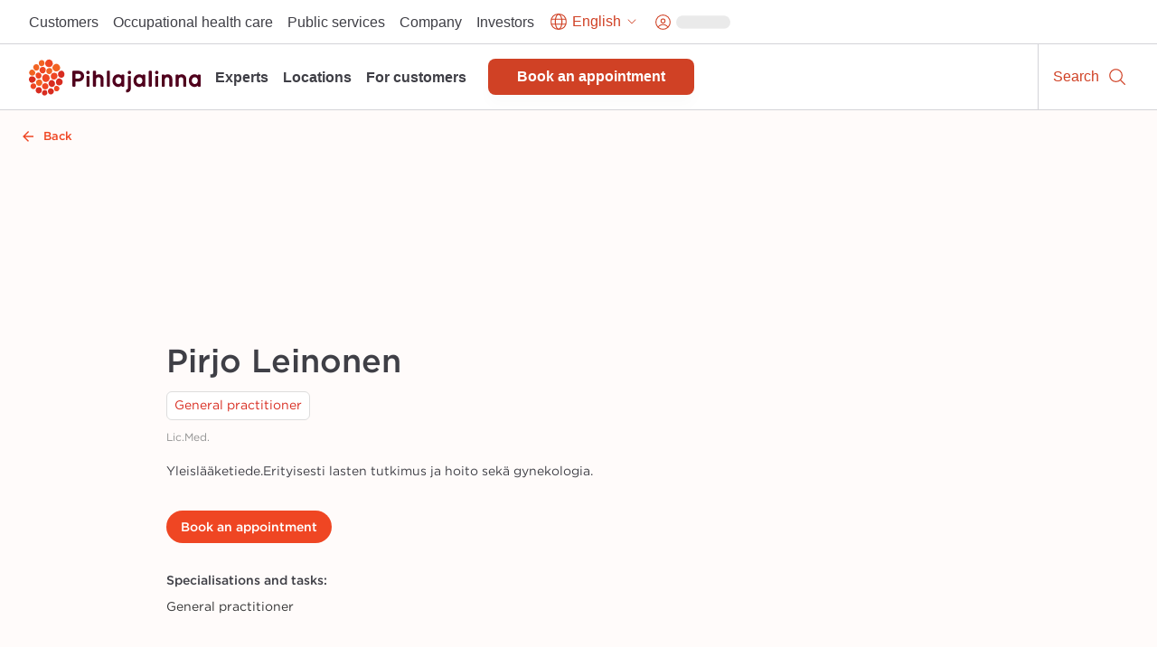

--- FILE ---
content_type: application/javascript; charset=UTF-8
request_url: https://www.pihlajalinna.fi/_next/static/chunks/6261-b657ca1ff9c60753.js
body_size: 5818
content:
(self.webpackChunk_N_E=self.webpackChunk_N_E||[]).push([[6261],{93096:function(t,e,n){var o="Expected a function",r=0/0,i=/^\s+|\s+$/g,a=/^[-+]0x[0-9a-f]+$/i,u=/^0b[01]+$/i,s=/^0o[0-7]+$/i,l=parseInt,c="object"==typeof n.g&&n.g&&n.g.Object===Object&&n.g,f="object"==typeof self&&self&&self.Object===Object&&self,d=c||f||Function("return this")(),p=Object.prototype.toString,h=Math.max,y=Math.min,v=function(){return d.Date.now()};function m(t){var e=typeof t;return!!t&&("object"==e||"function"==e)}function g(t){if("number"==typeof t)return t;if("symbol"==typeof(e=t)||e&&"object"==typeof e&&"[object Symbol]"==p.call(e))return r;if(m(t)){var e,n="function"==typeof t.valueOf?t.valueOf():t;t=m(n)?n+"":n}if("string"!=typeof t)return 0===t?t:+t;t=t.replace(i,"");var o=u.test(t);return o||s.test(t)?l(t.slice(2),o?2:8):a.test(t)?r:+t}t.exports=function(t,e,n){var r=!0,i=!0;if("function"!=typeof t)throw TypeError(o);return m(n)&&(r="leading"in n?!!n.leading:r,i="trailing"in n?!!n.trailing:i),function(t,e,n){var r,i,a,u,s,l,c=0,f=!1,d=!1,p=!0;if("function"!=typeof t)throw TypeError(o);function b(e){var n=r,o=i;return r=i=void 0,c=e,u=t.apply(o,n)}function w(t){var n=t-l,o=t-c;return void 0===l||n>=e||n<0||d&&o>=a}function O(){var t,n,o,r=v();if(w(r))return _(r);s=setTimeout(O,(t=r-l,n=r-c,o=e-t,d?y(o,a-n):o))}function _(t){return(s=void 0,p&&r)?b(t):(r=i=void 0,u)}function S(){var t,n=v(),o=w(n);if(r=arguments,i=this,l=n,o){if(void 0===s)return c=t=l,s=setTimeout(O,e),f?b(t):u;if(d)return s=setTimeout(O,e),b(l)}return void 0===s&&(s=setTimeout(O,e)),u}return e=g(e)||0,m(n)&&(f=!!n.leading,a=(d="maxWait"in n)?h(g(n.maxWait)||0,e):a,p="trailing"in n?!!n.trailing:p),S.cancel=function(){void 0!==s&&clearTimeout(s),c=0,r=l=i=s=void 0},S.flush=function(){return void 0===s?u:_(v())},S}(t,e,{leading:r,maxWait:e,trailing:i})}},48477:function(t,e,n){"use strict";Object.defineProperty(e,"__esModule",{value:!0});var o=function(){function t(t,e){for(var n=0;n<e.length;n++){var o=e[n];o.enumerable=o.enumerable||!1,o.configurable=!0,"value"in o&&(o.writable=!0),Object.defineProperty(t,o.key,o)}}return function(e,n,o){return n&&t(e.prototype,n),o&&t(e,o),e}}(),r=a(n(67294)),i=a(n(31093));function a(t){return t&&t.__esModule?t:{default:t}}var u=function(t){function e(){return!function(t,e){if(!(t instanceof e))throw TypeError("Cannot call a class as a function")}(this,e),function(t,e){if(!t)throw ReferenceError("this hasn't been initialised - super() hasn't been called");return e&&("object"==typeof e||"function"==typeof e)?e:t}(this,(e.__proto__||Object.getPrototypeOf(e)).apply(this,arguments))}return!function(t,e){if("function"!=typeof e&&null!==e)throw TypeError("Super expression must either be null or a function, not "+typeof e);t.prototype=Object.create(e&&e.prototype,{constructor:{value:t,enumerable:!1,writable:!0,configurable:!0}}),e&&(Object.setPrototypeOf?Object.setPrototypeOf(t,e):t.__proto__=e)}(e,t),o(e,[{key:"render",value:function(){return r.default.createElement("input",this.props,this.props.children)}}]),e}(r.default.Component);e.default=(0,i.default)(u)},35343:function(t,e,n){"use strict";Object.defineProperty(e,"__esModule",{value:!0});var o=Object.assign||function(t){for(var e=1;e<arguments.length;e++){var n=arguments[e];for(var o in n)Object.prototype.hasOwnProperty.call(n,o)&&(t[o]=n[o])}return t},r=function(){function t(t,e){for(var n=0;n<e.length;n++){var o=e[n];o.enumerable=o.enumerable||!1,o.configurable=!0,"value"in o&&(o.writable=!0),Object.defineProperty(t,o.key,o)}}return function(e,n,o){return n&&t(e.prototype,n),o&&t(e,o),e}}(),i=s(n(67294)),a=s(n(18e3)),u=s(n(45697));function s(t){return t&&t.__esModule?t:{default:t}}var l=function(t){function e(){return!function(t,e){if(!(t instanceof e))throw TypeError("Cannot call a class as a function")}(this,e),function(t,e){if(!t)throw ReferenceError("this hasn't been initialised - super() hasn't been called");return e&&("object"==typeof e||"function"==typeof e)?e:t}(this,(e.__proto__||Object.getPrototypeOf(e)).apply(this,arguments))}return!function(t,e){if("function"!=typeof e&&null!==e)throw TypeError("Super expression must either be null or a function, not "+typeof e);t.prototype=Object.create(e&&e.prototype,{constructor:{value:t,enumerable:!1,writable:!0,configurable:!0}}),e&&(Object.setPrototypeOf?Object.setPrototypeOf(t,e):t.__proto__=e)}(e,t),r(e,[{key:"render",value:function(){var t=this,e=o({},this.props);return e.parentBindings&&delete e.parentBindings,i.default.createElement("div",o({},e,{ref:function(e){t.props.parentBindings.domNode=e}}),this.props.children)}}]),e}(i.default.Component);l.propTypes={name:u.default.string,id:u.default.string},e.default=(0,a.default)(l)},68939:function(t,e,n){"use strict";Object.defineProperty(e,"__esModule",{value:!0});var o=i(n(67294)),r=i(n(31093));function i(t){return t&&t.__esModule?t:{default:t}}function a(t,e){if(!t)throw ReferenceError("this hasn't been initialised - super() hasn't been called");return e&&("object"==typeof e||"function"==typeof e)?e:t}var u=function(t){function e(){!function(t,e){if(!(t instanceof e))throw TypeError("Cannot call a class as a function")}(this,e);for(var t,n,r,i=arguments.length,u=Array(i),s=0;s<i;s++)u[s]=arguments[s];return n=r=a(this,(t=e.__proto__||Object.getPrototypeOf(e)).call.apply(t,[this].concat(u))),r.render=function(){return o.default.createElement("a",r.props,r.props.children)},a(r,n)}return!function(t,e){if("function"!=typeof e&&null!==e)throw TypeError("Super expression must either be null or a function, not "+typeof e);t.prototype=Object.create(e&&e.prototype,{constructor:{value:t,enumerable:!1,writable:!0,configurable:!0}}),e&&(Object.setPrototypeOf?Object.setPrototypeOf(t,e):t.__proto__=e)}(e,t),e}(o.default.Component);e.default=(0,r.default)(u)},66261:function(t,e,n){"use strict";e.NY=e.OK=void 0;var o=p(n(68939)),r=p(n(48477)),i=p(n(35343)),a=p(n(82628)),u=p(n(64592)),s=p(n(87606)),l=p(n(53200)),c=p(n(31093)),f=p(n(18e3)),d=p(n(98482));function p(t){return t&&t.__esModule?t:{default:t}}o.default,r.default,i.default,e.OK=a.default,u.default,s.default,e.NY=l.default,c.default,f.default,d.default,o.default,r.default,i.default,a.default,u.default,s.default,l.default,c.default,f.default,d.default},98482:function(t,e,n){"use strict";var o=Object.assign||function(t){for(var e=1;e<arguments.length;e++){var n=arguments[e];for(var o in n)Object.prototype.hasOwnProperty.call(n,o)&&(t[o]=n[o])}return t},r=function(){function t(t,e){for(var n=0;n<e.length;n++){var o=e[n];o.enumerable=o.enumerable||!1,o.configurable=!0,"value"in o&&(o.writable=!0),Object.defineProperty(t,o.key,o)}}return function(e,n,o){return n&&t(e.prototype,n),o&&t(e,o),e}}();function i(t,e){if(!(t instanceof e))throw TypeError("Cannot call a class as a function")}function a(t,e){if(!t)throw ReferenceError("this hasn't been initialised - super() hasn't been called");return e&&("object"==typeof e||"function"==typeof e)?e:t}function u(t,e){if("function"!=typeof e&&null!==e)throw TypeError("Super expression must either be null or a function, not "+typeof e);t.prototype=Object.create(e&&e.prototype,{constructor:{value:t,enumerable:!1,writable:!0,configurable:!0}}),e&&(Object.setPrototypeOf?Object.setPrototypeOf(t,e):t.__proto__=e)}var s=n(67294);n(73935),n(54259);var l=n(87606),c=n(82628),f=n(45697),d=n(29678),p={to:f.string.isRequired,containerId:f.string,container:f.object,activeClass:f.string,spy:f.bool,smooth:f.oneOfType([f.bool,f.string]),offset:f.number,delay:f.number,isDynamic:f.bool,onClick:f.func,duration:f.oneOfType([f.number,f.func]),absolute:f.bool,onSetActive:f.func,onSetInactive:f.func,ignoreCancelEvents:f.bool,hashSpy:f.bool};t.exports={Scroll:function(t,e){console.warn("Helpers.Scroll is deprecated since v1.7.0");var n=e||c,f=function(e){function c(t){i(this,c);var e=a(this,(c.__proto__||Object.getPrototypeOf(c)).call(this,t));return h.call(e),e.state={active:!1},e}return u(c,e),r(c,[{key:"getScrollSpyContainer",value:function(){var t=this.props.containerId,e=this.props.container;return t?document.getElementById(t):e&&e.nodeType?e:document}},{key:"componentDidMount",value:function(){if(this.props.spy||this.props.hashSpy){var t=this.getScrollSpyContainer();l.isMounted(t)||l.mount(t),this.props.hashSpy&&(d.isMounted()||d.mount(n),d.mapContainer(this.props.to,t)),this.props.spy&&l.addStateHandler(this.stateHandler),l.addSpyHandler(this.spyHandler,t),this.setState({container:t})}}},{key:"componentWillUnmount",value:function(){l.unmount(this.stateHandler,this.spyHandler)}},{key:"render",value:function(){var e="";e=this.state&&this.state.active?((this.props.className||"")+" "+(this.props.activeClass||"active")).trim():this.props.className;var n=o({},this.props);for(var r in p)n.hasOwnProperty(r)&&delete n[r];return n.className=e,n.onClick=this.handleClick,s.createElement(t,n)}}]),c}(s.Component),h=function(){var t=this;this.scrollTo=function(e,r){n.scrollTo(e,o({},t.state,r))},this.handleClick=function(e){t.props.onClick&&t.props.onClick(e),e.stopPropagation&&e.stopPropagation(),e.preventDefault&&e.preventDefault(),t.scrollTo(t.props.to,t.props)},this.stateHandler=function(){n.getActiveLink()!==t.props.to&&(null!==t.state&&t.state.active&&t.props.onSetInactive&&t.props.onSetInactive(),t.setState({active:!1}))},this.spyHandler=function(e){var o=t.getScrollSpyContainer();if(!d.isMounted()||d.isInitialized()){var r=t.props.to,i=null,a=0,u=0,s=0;if(o.getBoundingClientRect&&(s=o.getBoundingClientRect().top),!i||t.props.isDynamic){if(!(i=n.get(r)))return;var c=i.getBoundingClientRect();u=(a=c.top-s+e)+c.height}var f=e-t.props.offset,p=f>=Math.floor(a)&&f<Math.floor(u),h=f<Math.floor(a)||f>=Math.floor(u),y=n.getActiveLink();return h?(r===y&&n.setActiveLink(void 0),t.props.hashSpy&&d.getHash()===r&&d.changeHash(),t.props.spy&&t.state.active&&(t.setState({active:!1}),t.props.onSetInactive&&t.props.onSetInactive()),l.updateStates()):p&&y!==r?(n.setActiveLink(r),t.props.hashSpy&&d.changeHash(r),t.props.spy&&(t.setState({active:!0}),t.props.onSetActive&&t.props.onSetActive(r)),l.updateStates()):void 0}}};return f.propTypes=p,f.defaultProps={offset:0},f},Element:function(t){console.warn("Helpers.Element is deprecated since v1.7.0");var e=function(e){function n(t){i(this,n);var e=a(this,(n.__proto__||Object.getPrototypeOf(n)).call(this,t));return e.childBindings={domNode:null},e}return u(n,e),r(n,[{key:"componentDidMount",value:function(){if("undefined"==typeof window)return!1;this.registerElems(this.props.name)}},{key:"componentDidUpdate",value:function(t){this.props.name!==t.name&&this.registerElems(this.props.name)}},{key:"componentWillUnmount",value:function(){if("undefined"==typeof window)return!1;c.unregister(this.props.name)}},{key:"registerElems",value:function(t){c.register(t,this.childBindings.domNode)}},{key:"render",value:function(){return s.createElement(t,o({},this.props,{parentBindings:this.childBindings}))}}]),n}(s.Component);return e.propTypes={name:f.string,id:f.string},e}}},53200:function(t,e,n){"use strict";Object.defineProperty(e,"__esModule",{value:!0});var o=Object.assign||function(t){for(var e=1;e<arguments.length;e++){var n=arguments[e];for(var o in n)Object.prototype.hasOwnProperty.call(n,o)&&(t[o]=n[o])}return t};u(n(54259));var r=u(n(89765)),i=u(n(50140)),a=u(n(64592));function u(t){return t&&t.__esModule?t:{default:t}}var s=function(t){return r.default[t.smooth]||r.default.defaultEasing},l=function(){if("undefined"!=typeof window)return window.requestAnimationFrame||window.webkitRequestAnimationFrame}()||function(t,e,n){window.setTimeout(t,n||1e3/60,new Date().getTime())},c=function(){return{currentPosition:0,startPosition:0,targetPosition:0,progress:0,duration:0,cancel:!1,target:null,containerElement:null,to:null,start:null,delta:null,percent:null,delayTimeout:null}},f=function(t){var e=t.data.containerElement;if(e&&e!==document&&e!==document.body)return e.scrollLeft;var n=void 0!==window.pageXOffset,o="CSS1Compat"===(document.compatMode||"");return n?window.pageXOffset:o?document.documentElement.scrollLeft:document.body.scrollLeft},d=function(t){var e=t.data.containerElement;if(e&&e!==document&&e!==document.body)return e.scrollTop;var n=void 0!==window.pageXOffset,o="CSS1Compat"===(document.compatMode||"");return n?window.pageYOffset:o?document.documentElement.scrollTop:document.body.scrollTop},p=function(t){var e=t.data.containerElement;if(e&&e!==document&&e!==document.body)return e.scrollWidth-e.offsetWidth;var n=document.body,o=document.documentElement;return Math.max(n.scrollWidth,n.offsetWidth,o.clientWidth,o.scrollWidth,o.offsetWidth)},h=function(t){var e=t.data.containerElement;if(e&&e!==document&&e!==document.body)return e.scrollHeight-e.offsetHeight;var n=document.body,o=document.documentElement;return Math.max(n.scrollHeight,n.offsetHeight,o.clientHeight,o.scrollHeight,o.offsetHeight)},y=function t(e,n,o){var r=n.data;if(!n.ignoreCancelEvents&&r.cancel){a.default.registered.end&&a.default.registered.end(r.to,r.target,r.currentPositionY);return}if(r.delta=Math.round(r.targetPosition-r.startPosition),null===r.start&&(r.start=o),r.progress=o-r.start,r.percent=r.progress>=r.duration?1:e(r.progress/r.duration),r.currentPosition=r.startPosition+Math.ceil(r.delta*r.percent),r.containerElement&&r.containerElement!==document&&r.containerElement!==document.body?n.horizontal?r.containerElement.scrollLeft=r.currentPosition:r.containerElement.scrollTop=r.currentPosition:n.horizontal?window.scrollTo(r.currentPosition,0):window.scrollTo(0,r.currentPosition),r.percent<1){var i=t.bind(null,e,n);l.call(window,i);return}a.default.registered.end&&a.default.registered.end(r.to,r.target,r.currentPosition)},v=function(t){t.data.containerElement=t?t.containerId?document.getElementById(t.containerId):t.container&&t.container.nodeType?t.container:document:null},m=function(t,e,n,o){if(e.data=e.data||c(),window.clearTimeout(e.data.delayTimeout),i.default.subscribe(function(){e.data.cancel=!0}),v(e),e.data.start=null,e.data.cancel=!1,e.data.startPosition=e.horizontal?f(e):d(e),e.data.targetPosition=e.absolute?t:t+e.data.startPosition,e.data.startPosition===e.data.targetPosition){a.default.registered.end&&a.default.registered.end(e.data.to,e.data.target,e.data.currentPosition);return}e.data.delta=Math.round(e.data.targetPosition-e.data.startPosition),e.data.duration=("function"==typeof(r=e.duration)?r:function(){return r})(e.data.delta),e.data.duration=isNaN(parseFloat(e.data.duration))?1e3:parseFloat(e.data.duration),e.data.to=n,e.data.target=o;var r,u=s(e),p=y.bind(null,u,e);if(e&&e.delay>0){e.data.delayTimeout=window.setTimeout(function(){a.default.registered.begin&&a.default.registered.begin(e.data.to,e.data.target),l.call(window,p)},e.delay);return}a.default.registered.begin&&a.default.registered.begin(e.data.to,e.data.target),l.call(window,p)},g=function(t){return(t=o({},t)).data=t.data||c(),t.absolute=!0,t};e.default={animateTopScroll:m,getAnimationType:s,scrollToTop:function(t){m(0,g(t))},scrollToBottom:function(t){v(t=g(t)),m(t.horizontal?p(t):h(t),t)},scrollTo:function(t,e){m(t,g(e))},scrollMore:function(t,e){v(e=g(e)),m(t+(e.horizontal?f(e):d(e)),e)}}},50140:function(t,e,n){"use strict";Object.defineProperty(e,"__esModule",{value:!0});var o=n(55236),r=["mousedown","mousewheel","touchmove","keydown"];e.default={subscribe:function(t){return"undefined"!=typeof document&&r.forEach(function(e){return(0,o.addPassiveEventListener)(document,e,t)})}}},55236:function(t,e){"use strict";Object.defineProperty(e,"__esModule",{value:!0}),e.addPassiveEventListener=function(t,e,n){var o=function(){var t=!1;try{var e=Object.defineProperty({},"passive",{get:function(){t=!0}});window.addEventListener("test",null,e)}catch(t){}return t}();t.addEventListener(e,n,!!o&&{passive:!0})},e.removePassiveEventListener=function(t,e,n){t.removeEventListener(e,n)}},18e3:function(t,e,n){"use strict";Object.defineProperty(e,"__esModule",{value:!0});var o=Object.assign||function(t){for(var e=1;e<arguments.length;e++){var n=arguments[e];for(var o in n)Object.prototype.hasOwnProperty.call(n,o)&&(t[o]=n[o])}return t},r=function(){function t(t,e){for(var n=0;n<e.length;n++){var o=e[n];o.enumerable=o.enumerable||!1,o.configurable=!0,"value"in o&&(o.writable=!0),Object.defineProperty(t,o.key,o)}}return function(e,n,o){return n&&t(e.prototype,n),o&&t(e,o),e}}(),i=s(n(67294));s(n(73935));var a=s(n(82628)),u=s(n(45697));function s(t){return t&&t.__esModule?t:{default:t}}e.default=function(t){var e=function(e){function n(t){!function(t,e){if(!(t instanceof e))throw TypeError("Cannot call a class as a function")}(this,n);var e=function(t,e){if(!t)throw ReferenceError("this hasn't been initialised - super() hasn't been called");return e&&("object"==typeof e||"function"==typeof e)?e:t}(this,(n.__proto__||Object.getPrototypeOf(n)).call(this,t));return e.childBindings={domNode:null},e}return!function(t,e){if("function"!=typeof e&&null!==e)throw TypeError("Super expression must either be null or a function, not "+typeof e);t.prototype=Object.create(e&&e.prototype,{constructor:{value:t,enumerable:!1,writable:!0,configurable:!0}}),e&&(Object.setPrototypeOf?Object.setPrototypeOf(t,e):t.__proto__=e)}(n,e),r(n,[{key:"componentDidMount",value:function(){if("undefined"==typeof window)return!1;this.registerElems(this.props.name)}},{key:"componentDidUpdate",value:function(t){this.props.name!==t.name&&this.registerElems(this.props.name)}},{key:"componentWillUnmount",value:function(){if("undefined"==typeof window)return!1;a.default.unregister(this.props.name)}},{key:"registerElems",value:function(t){a.default.register(t,this.childBindings.domNode)}},{key:"render",value:function(){return i.default.createElement(t,o({},this.props,{parentBindings:this.childBindings}))}}]),n}(i.default.Component);return e.propTypes={name:u.default.string,id:u.default.string},e}},64592:function(t,e){"use strict";Object.defineProperty(e,"__esModule",{value:!0});var n={registered:{},scrollEvent:{register:function(t,e){n.registered[t]=e},remove:function(t){n.registered[t]=null}}};e.default=n},29678:function(t,e,n){"use strict";Object.defineProperty(e,"__esModule",{value:!0}),n(55236);var o,r=(o=n(54259))&&o.__esModule?o:{default:o};e.default={mountFlag:!1,initialized:!1,scroller:null,containers:{},mount:function(t){this.scroller=t,this.handleHashChange=this.handleHashChange.bind(this),window.addEventListener("hashchange",this.handleHashChange),this.initStateFromHash(),this.mountFlag=!0},mapContainer:function(t,e){this.containers[t]=e},isMounted:function(){return this.mountFlag},isInitialized:function(){return this.initialized},initStateFromHash:function(){var t=this,e=this.getHash();e?window.setTimeout(function(){t.scrollTo(e,!0),t.initialized=!0},10):this.initialized=!0},scrollTo:function(t,e){var n=this.scroller;if(n.get(t)&&(e||t!==n.getActiveLink())){var o=this.containers[t]||document;n.scrollTo(t,{container:o})}},getHash:function(){return r.default.getHash()},changeHash:function(t){this.isInitialized()&&r.default.getHash()!==t&&r.default.pushHash(t)},handleHashChange:function(){this.scrollTo(this.getHash())},unmount:function(){this.scroller=null,this.containers=null,window.removeEventListener("hashchange",this.handleHashChange)}}},31093:function(t,e,n){"use strict";Object.defineProperty(e,"__esModule",{value:!0});var o=Object.assign||function(t){for(var e=1;e<arguments.length;e++){var n=arguments[e];for(var o in n)Object.prototype.hasOwnProperty.call(n,o)&&(t[o]=n[o])}return t},r=function(){function t(t,e){for(var n=0;n<e.length;n++){var o=e[n];o.enumerable=o.enumerable||!1,o.configurable=!0,"value"in o&&(o.writable=!0),Object.defineProperty(t,o.key,o)}}return function(e,n,o){return n&&t(e.prototype,n),o&&t(e,o),e}}(),i=c(n(67294)),a=c(n(87606)),u=c(n(82628)),s=c(n(45697)),l=c(n(29678));function c(t){return t&&t.__esModule?t:{default:t}}var f={to:s.default.string.isRequired,containerId:s.default.string,container:s.default.object,activeClass:s.default.string,spy:s.default.bool,horizontal:s.default.bool,smooth:s.default.oneOfType([s.default.bool,s.default.string]),offset:s.default.number,delay:s.default.number,isDynamic:s.default.bool,onClick:s.default.func,duration:s.default.oneOfType([s.default.number,s.default.func]),absolute:s.default.bool,onSetActive:s.default.func,onSetInactive:s.default.func,ignoreCancelEvents:s.default.bool,hashSpy:s.default.bool};e.default=function(t,e){var n=e||u.default,s=function(e){function u(t){!function(t,e){if(!(t instanceof e))throw TypeError("Cannot call a class as a function")}(this,u);var e=function(t,e){if(!t)throw ReferenceError("this hasn't been initialised - super() hasn't been called");return e&&("object"==typeof e||"function"==typeof e)?e:t}(this,(u.__proto__||Object.getPrototypeOf(u)).call(this,t));return c.call(e),e.state={active:!1},e}return!function(t,e){if("function"!=typeof e&&null!==e)throw TypeError("Super expression must either be null or a function, not "+typeof e);t.prototype=Object.create(e&&e.prototype,{constructor:{value:t,enumerable:!1,writable:!0,configurable:!0}}),e&&(Object.setPrototypeOf?Object.setPrototypeOf(t,e):t.__proto__=e)}(u,e),r(u,[{key:"getScrollSpyContainer",value:function(){var t=this.props.containerId,e=this.props.container;return t&&!e?document.getElementById(t):e&&e.nodeType?e:document}},{key:"componentDidMount",value:function(){if(this.props.spy||this.props.hashSpy){var t=this.getScrollSpyContainer();a.default.isMounted(t)||a.default.mount(t),this.props.hashSpy&&(l.default.isMounted()||l.default.mount(n),l.default.mapContainer(this.props.to,t)),a.default.addSpyHandler(this.spyHandler,t),this.setState({container:t})}}},{key:"componentWillUnmount",value:function(){a.default.unmount(this.stateHandler,this.spyHandler)}},{key:"render",value:function(){var e="";e=this.state&&this.state.active?((this.props.className||"")+" "+(this.props.activeClass||"active")).trim():this.props.className;var n=o({},this.props);for(var r in f)n.hasOwnProperty(r)&&delete n[r];return n.className=e,n.onClick=this.handleClick,i.default.createElement(t,n)}}]),u}(i.default.PureComponent),c=function(){var t=this;this.scrollTo=function(e,r){n.scrollTo(e,o({},t.state,r))},this.handleClick=function(e){t.props.onClick&&t.props.onClick(e),e.stopPropagation&&e.stopPropagation(),e.preventDefault&&e.preventDefault(),t.scrollTo(t.props.to,t.props)},this.spyHandler=function(e,o){var r=t.getScrollSpyContainer();if(!l.default.isMounted()||l.default.isInitialized()){var i=t.props.horizontal,a=t.props.to,u=null,s=void 0,c=void 0;if(i){var f=0,d=0,p=0;if(r.getBoundingClientRect&&(p=r.getBoundingClientRect().left),!u||t.props.isDynamic){if(!(u=n.get(a)))return;var h=u.getBoundingClientRect();d=(f=h.left-p+e)+h.width}var y=e-t.props.offset;s=y>=Math.floor(f)&&y<Math.floor(d),c=y<Math.floor(f)||y>=Math.floor(d)}else{var v=0,m=0,g=0;if(r.getBoundingClientRect&&(g=r.getBoundingClientRect().top),!u||t.props.isDynamic){if(!(u=n.get(a)))return;var b=u.getBoundingClientRect();m=(v=b.top-g+o)+b.height}var w=o-t.props.offset;s=w>=Math.floor(v)&&w<Math.floor(m),c=w<Math.floor(v)||w>=Math.floor(m)}var O=n.getActiveLink();c&&(a===O&&n.setActiveLink(void 0),t.props.hashSpy&&l.default.getHash()===a&&l.default.changeHash(),t.props.spy&&t.state.active&&(t.setState({active:!1}),t.props.onSetInactive&&t.props.onSetInactive(a,u))),s&&(O!==a||!1===t.state.active)&&(n.setActiveLink(a),t.props.hashSpy&&l.default.changeHash(a),t.props.spy&&(t.setState({active:!0}),t.props.onSetActive&&t.props.onSetActive(a,u)))}}};return s.propTypes=f,s.defaultProps={offset:0},s}},87606:function(t,e,n){"use strict";Object.defineProperty(e,"__esModule",{value:!0});var o,r=(o=n(93096))&&o.__esModule?o:{default:o},i=n(55236),a={spyCallbacks:[],spySetState:[],scrollSpyContainers:[],mount:function(t){if(t){var e,n=(e=function(e){a.scrollHandler(t)},(0,r.default)(e,66));a.scrollSpyContainers.push(t),(0,i.addPassiveEventListener)(t,"scroll",n)}},isMounted:function(t){return -1!==a.scrollSpyContainers.indexOf(t)},currentPositionX:function(t){if(t!==document)return t.scrollLeft;var e=void 0!==window.pageYOffset,n="CSS1Compat"===(document.compatMode||"");return e?window.pageXOffset:n?document.documentElement.scrollLeft:document.body.scrollLeft},currentPositionY:function(t){if(t!==document)return t.scrollTop;var e=void 0!==window.pageXOffset,n="CSS1Compat"===(document.compatMode||"");return e?window.pageYOffset:n?document.documentElement.scrollTop:document.body.scrollTop},scrollHandler:function(t){(a.scrollSpyContainers[a.scrollSpyContainers.indexOf(t)].spyCallbacks||[]).forEach(function(e){return e(a.currentPositionX(t),a.currentPositionY(t))})},addStateHandler:function(t){a.spySetState.push(t)},addSpyHandler:function(t,e){var n=a.scrollSpyContainers[a.scrollSpyContainers.indexOf(e)];n.spyCallbacks||(n.spyCallbacks=[]),n.spyCallbacks.push(t),t(a.currentPositionX(e),a.currentPositionY(e))},updateStates:function(){a.spySetState.forEach(function(t){return t()})},unmount:function(t,e){a.scrollSpyContainers.forEach(function(t){return t.spyCallbacks&&t.spyCallbacks.length&&t.spyCallbacks.splice(t.spyCallbacks.indexOf(e),1)}),a.spySetState&&a.spySetState.length&&a.spySetState.splice(a.spySetState.indexOf(t),1),document.removeEventListener("scroll",a.scrollHandler)},update:function(){return a.scrollSpyContainers.forEach(function(t){return a.scrollHandler(t)})}};e.default=a},82628:function(t,e,n){"use strict";Object.defineProperty(e,"__esModule",{value:!0});var o=Object.assign||function(t){for(var e=1;e<arguments.length;e++){var n=arguments[e];for(var o in n)Object.prototype.hasOwnProperty.call(n,o)&&(t[o]=n[o])}return t},r=u(n(54259)),i=u(n(53200)),a=u(n(64592));function u(t){return t&&t.__esModule?t:{default:t}}var s={},l=void 0;e.default={unmount:function(){s={}},register:function(t,e){s[t]=e},unregister:function(t){delete s[t]},get:function(t){return s[t]||document.getElementById(t)||document.getElementsByName(t)[0]||document.getElementsByClassName(t)[0]},setActiveLink:function(t){return l=t},getActiveLink:function(){return l},scrollTo:function(t,e){var n=this.get(t);if(!n){console.warn("target Element not found");return}var u=(e=o({},e,{absolute:!1})).containerId,s=e.container,l=void 0;l=u?document.getElementById(u):s&&s.nodeType?s:document,e.absolute=!0;var c=e.horizontal,f=r.default.scrollOffset(l,n,c)+(e.offset||0);if(!e.smooth){a.default.registered.begin&&a.default.registered.begin(t,n),l===document?e.horizontal?window.scrollTo(f,0):window.scrollTo(0,f):l.scrollTop=f,a.default.registered.end&&a.default.registered.end(t,n);return}i.default.animateTopScroll(f,e,t,n)}}},89765:function(t,e){"use strict";Object.defineProperty(e,"__esModule",{value:!0}),e.default={defaultEasing:function(t){return t<.5?Math.pow(2*t,2)/2:1-Math.pow((1-t)*2,2)/2},linear:function(t){return t},easeInQuad:function(t){return t*t},easeOutQuad:function(t){return t*(2-t)},easeInOutQuad:function(t){return t<.5?2*t*t:-1+(4-2*t)*t},easeInCubic:function(t){return t*t*t},easeOutCubic:function(t){return--t*t*t+1},easeInOutCubic:function(t){return t<.5?4*t*t*t:(t-1)*(2*t-2)*(2*t-2)+1},easeInQuart:function(t){return t*t*t*t},easeOutQuart:function(t){return 1- --t*t*t*t},easeInOutQuart:function(t){return t<.5?8*t*t*t*t:1-8*--t*t*t*t},easeInQuint:function(t){return t*t*t*t*t},easeOutQuint:function(t){return 1+--t*t*t*t*t},easeInOutQuint:function(t){return t<.5?16*t*t*t*t*t:1+16*--t*t*t*t*t}}},54259:function(t,e){"use strict";Object.defineProperty(e,"__esModule",{value:!0}),e.default={pushHash:function(t){if(t=t?0===t.indexOf("#")?t:"#"+t:"",history.pushState){var e=window.location;history.pushState(null,null,t?e.pathname+e.search+t:e.pathname+e.search)}else location.hash=t},getHash:function(){return window.location.hash.replace(/^#/,"")},filterElementInContainer:function(t){return function(e){return t.contains?t!=e&&t.contains(e):!!(16&t.compareDocumentPosition(e))}},scrollOffset:function(t,e,n){return n?t===document?e.getBoundingClientRect().left+(window.scrollX||window.pageXOffset):"static"!==getComputedStyle(t).position?e.offsetLeft:e.offsetLeft-t.offsetLeft:t===document?e.getBoundingClientRect().top+(window.scrollY||window.pageYOffset):"static"!==getComputedStyle(t).position?e.offsetTop:e.offsetTop-t.offsetTop}}}}]);

--- FILE ---
content_type: image/svg+xml
request_url: https://www.pihlajalinna.fi/img/PihlajalinnaLogo.svg
body_size: 3822
content:
<svg width="124" height="27" viewBox="0 0 124 27" fill="none" xmlns="http://www.w3.org/2000/svg">
<path d="M35.4482 9.125H31.9026C31.6108 9.125 31.3748 9.36666 31.3748 9.66532V20.1275C31.3748 20.4261 31.6108 20.6678 31.9026 20.6678H33.0273C33.3191 20.6678 33.5551 20.4261 33.5551 20.1275V16.9904H35.2567C37.9805 16.9904 39.809 15.3945 39.809 12.9893C39.809 10.6434 38.0963 9.125 35.4482 9.125ZM33.5551 11.3H35.3591C36.1899 11.3 37.5819 11.5257 37.5819 13.0646C37.5819 14.1384 36.6865 14.8314 35.3012 14.8314H33.5551V11.3Z" fill="#50001D"/>
<path d="M43.2014 12.8931H42.0745C41.7827 12.8931 41.5466 13.1347 41.5466 13.4334V20.1247C41.5466 20.4234 41.7827 20.665 42.0745 20.665H43.2014C43.4932 20.665 43.7293 20.4234 43.7293 20.1247V13.4334C43.7315 13.1347 43.4932 12.8931 43.2014 12.8931Z" fill="#50001D"/>
<path d="M50.4751 11.6784C49.6978 11.6784 49.0074 11.9315 48.4127 12.433V9.66532C48.4127 9.36666 48.1766 9.125 47.8849 9.125H46.7579C46.4662 9.125 46.2301 9.36666 46.2301 9.66532V20.1275C46.2301 20.4261 46.4662 20.6678 46.7579 20.6678H47.8849C48.1766 20.6678 48.4127 20.4261 48.4127 20.1275V15.6932C48.4127 14.5647 49.112 13.8078 50.1521 13.8078C51.5129 13.8078 51.7156 14.934 51.7156 15.6043V20.1275C51.7156 20.4261 51.9517 20.6678 52.2434 20.6678H53.3704C53.6621 20.6678 53.8982 20.4261 53.8982 20.1275V15.3193C53.9004 13.1079 52.5575 11.6784 50.4751 11.6784Z" fill="#50001D"/>
<path d="M57.9404 9.125H56.8135C56.5217 9.125 56.2856 9.36666 56.2856 9.66532V20.1275C56.2856 20.4261 56.5217 20.6678 56.8135 20.6678H57.9404C58.2322 20.6678 58.4683 20.4261 58.4683 20.1275V9.66532C58.4683 9.36666 58.2322 9.125 57.9404 9.125Z" fill="#50001D"/>
<path d="M68.3298 11.8422H67.3499C67.0804 11.8422 66.8554 12.0497 66.8243 12.321L66.7975 12.5604C66.1739 12.0542 65.3877 11.6758 64.5904 11.6758C62.0804 11.6758 60.3276 13.5589 60.3276 16.2537C60.3276 18.9074 62.0915 20.8339 64.5192 20.8339C65.2586 20.8339 66.1027 20.4851 66.7953 19.9379L66.822 20.1864C66.851 20.46 67.0782 20.6674 67.3476 20.6674H68.3276C68.6194 20.6674 68.8554 20.4258 68.8554 20.1271V12.3825C68.8577 12.0839 68.6216 11.8422 68.3298 11.8422ZM66.7597 16.2537C66.7597 17.7265 65.8889 18.7159 64.5949 18.7159C63.2007 18.7159 62.4479 17.4483 62.4479 16.2537C62.4479 15.0317 63.1918 13.7937 64.6127 13.7937C65.9156 13.7937 66.7597 14.7604 66.7597 16.2537Z" fill="#50001D"/>
<path d="M83.4924 11.8422H82.5125C82.243 11.8422 82.018 12.0497 81.9869 12.321L81.9601 12.5604C81.3365 12.0542 80.5503 11.6758 79.753 11.6758C77.243 11.6758 75.4902 13.5589 75.4902 16.2537C75.4902 18.9074 77.2541 20.8339 79.6817 20.8339C80.4212 20.8339 81.2653 20.4851 81.9579 19.9379L81.9846 20.1864C82.0136 20.46 82.2407 20.6674 82.5102 20.6674H83.4902C83.7819 20.6674 84.018 20.4258 84.018 20.1271V12.3825C84.0202 12.0839 83.7842 11.8422 83.4924 11.8422ZM81.9223 16.2537C81.9223 17.7265 81.0514 18.7159 79.7575 18.7159C78.3633 18.7159 77.6105 17.4483 77.6105 16.2537C77.6105 15.0317 78.3544 13.7937 79.7753 13.7937C81.0804 13.7937 81.9223 14.7604 81.9223 16.2537Z" fill="#50001D"/>
<path d="M123.475 11.8422H122.495C122.225 11.8422 122 12.0497 121.969 12.321L121.942 12.5604C121.319 12.0542 120.533 11.6758 119.735 11.6758C117.225 11.6758 115.472 13.5589 115.472 16.2537C115.472 18.9074 117.236 20.8339 119.664 20.8339C120.403 20.8339 121.247 20.4851 121.94 19.9379L121.967 20.1864C121.996 20.46 122.223 20.6674 122.492 20.6674H123.472C123.764 20.6674 124 20.4258 124 20.1271V12.3825C124.002 12.0839 123.766 11.8422 123.475 11.8422ZM121.907 16.2537C121.907 17.7265 121.036 18.7159 119.742 18.7159C118.348 18.7159 117.595 17.4483 117.595 16.2537C117.595 15.0317 118.339 13.7937 119.76 13.7937C121.063 13.7937 121.907 14.7604 121.907 16.2537Z" fill="#50001D"/>
<path d="M73.1025 12.8931H71.9755C71.6838 12.8931 71.4477 13.1347 71.4477 13.4334V21.5838C71.4477 21.9919 71.1826 22.5938 70.5947 22.6485C70.323 22.6735 70.1158 22.9084 70.1158 23.1865V24.2968C70.1158 24.445 70.1738 24.5863 70.2784 24.6889C70.3764 24.7847 70.5078 24.8394 70.6437 24.8394C70.6526 24.8394 70.6593 24.8394 70.6682 24.8394C72.4967 24.755 73.6325 23.5125 73.6325 21.5997V13.4334C73.6303 13.1347 73.3942 12.8931 73.1025 12.8931Z" fill="#50001D"/>
<path d="M88.1759 9.125H87.049C86.7572 9.125 86.5211 9.36666 86.5211 9.66532V20.1275C86.5211 20.4261 86.7572 20.6678 87.049 20.6678H88.1759C88.4677 20.6678 88.7037 20.4261 88.7037 20.1275V9.66532C88.7037 9.36666 88.4677 9.125 88.1759 9.125Z" fill="#50001D"/>
<path d="M92.8603 12.8931H91.7334C91.4416 12.8931 91.2056 13.1347 91.2056 13.4334V20.1247C91.2056 20.4234 91.4416 20.665 91.7334 20.665H92.8603C93.1521 20.665 93.3882 20.4234 93.3882 20.1247V13.4334C93.3882 13.1347 93.1521 12.8931 92.8603 12.8931Z" fill="#50001D"/>
<path d="M100.134 11.6787C99.321 11.6787 98.6061 11.9546 97.9936 12.5017L97.9847 12.3535C97.9691 12.0686 97.7375 11.8429 97.4568 11.8429H96.4168C96.125 11.8429 95.8889 12.0845 95.8889 12.3832V20.1278C95.8889 20.4264 96.125 20.6681 96.4168 20.6681H97.5437C97.8355 20.6681 98.0715 20.4264 98.0715 20.1278V15.6935C98.0715 14.565 98.7709 13.8081 99.811 13.8081C101.172 13.8081 101.374 14.9343 101.374 15.6046V20.1278C101.374 20.4264 101.611 20.6681 101.902 20.6681H103.029C103.321 20.6681 103.557 20.4264 103.557 20.1278V15.3196C103.559 13.1082 102.216 11.6787 100.134 11.6787Z" fill="#50001D"/>
<path d="M110.187 11.6787C109.374 11.6787 108.659 11.9546 108.047 12.5017L108.038 12.3535C108.022 12.0686 107.79 11.8429 107.51 11.8429H106.47C106.178 11.8429 105.942 12.0845 105.942 12.3832V20.1278C105.942 20.4264 106.178 20.6681 106.47 20.6681H107.597C107.888 20.6681 108.125 20.4264 108.125 20.1278V15.6935C108.125 14.565 108.824 13.8081 109.864 13.8081C111.225 13.8081 111.427 14.9343 111.427 15.6046V20.1278C111.427 20.4264 111.663 20.6681 111.955 20.6681H113.082C113.374 20.6681 113.61 20.4264 113.61 20.1278V15.3196C113.612 13.1082 112.269 11.6787 110.187 11.6787Z" fill="#50001D"/>
<path d="M92.2966 11.6374C92.9744 11.6374 93.5238 11.075 93.5238 10.3812C93.5238 9.68741 92.9744 9.125 92.2966 9.125C91.6189 9.125 91.0695 9.68741 91.0695 10.3812C91.0695 11.075 91.6189 11.6374 92.2966 11.6374Z" fill="#50001D"/>
<path d="M72.5395 11.6374C73.2173 11.6374 73.7667 11.075 73.7667 10.3812C73.7667 9.68741 73.2173 9.125 72.5395 9.125C71.8618 9.125 71.3124 9.68741 71.3124 10.3812C71.3124 11.075 71.8618 11.6374 72.5395 11.6374Z" fill="#50001D"/>
<path d="M42.6377 11.6374C43.3154 11.6374 43.8649 11.075 43.8649 10.3812C43.8649 9.68741 43.3154 9.125 42.6377 9.125C41.9599 9.125 41.4105 9.68741 41.4105 10.3812C41.4105 11.075 41.9599 11.6374 42.6377 11.6374Z" fill="#50001D"/>
<path d="M9.23038 23.8235C9.56445 22.6084 9.0188 21.375 7.83395 21.0307C6.6491 20.6865 5.34176 21.3066 4.95423 22.6266C4.62684 23.7369 5.31726 25.0797 6.50211 25.4217C7.68696 25.7637 8.89408 25.0364 9.23038 23.8235Z" fill="#D82C20"/>
<path d="M14.9542 14.7724C15.1836 13.2267 14.2415 12.0685 12.7649 11.665C11.1346 11.2181 9.69361 12.4766 9.61343 14.0383C9.53548 15.5681 10.3217 17.1343 11.9319 17.2643C13.4553 17.3874 14.7248 16.3181 14.9542 14.7724Z" fill="#EF4623"/>
<path d="M14.0117 20.9072C14.3035 19.6213 13.4304 18.299 12.1543 18.1007C10.8803 17.9023 9.57967 18.8006 9.49504 20.1047C9.4104 21.4361 10.1253 22.3457 11.3993 22.5441C12.6732 22.7424 13.7289 22.1542 14.0117 20.9072Z" fill="#EF4623"/>
<path d="M18.8402 18.6919C18.8669 17.3719 18.1052 16.0542 16.8179 15.8536C15.5306 15.6529 14.5195 16.4623 14.2054 17.8644C13.927 19.1046 14.8558 20.5796 16.1364 20.8259C17.5172 21.0903 18.8157 20.0256 18.8402 18.6919Z" fill="#D82C20"/>
<path d="M20.6198 13.303C20.7334 11.926 19.9093 10.5558 18.5597 10.5262C17.239 10.4965 16.0207 11.3173 15.7757 12.6236C15.5218 13.9733 16.3214 15.307 17.6555 15.5144C18.9895 15.7219 20.5129 14.582 20.6198 13.303Z" fill="#EF4623"/>
<path d="M12.1322 8.88807C12.326 7.584 11.6244 6.4646 10.3416 6.34377C9.02754 6.21838 7.78479 7.03 7.68234 8.34547C7.56875 9.80912 8.39057 10.7302 9.63778 11.0676C10.8048 11.3799 11.9362 10.1921 12.1322 8.88807Z" fill="#EF4623"/>
<path d="M21.9691 22.2961C22.1339 21.1858 21.5481 20.413 20.5014 20.0733C19.4234 19.7199 18.2519 20.4745 18.1784 21.7786C18.1161 22.9003 18.5615 23.8327 19.6461 24.0037C20.7308 24.1747 21.802 23.4064 21.9691 22.2961Z" fill="#EF4623"/>
<path d="M22.5263 7.41387C22.7445 5.9525 21.582 4.35206 20.1521 4.12864C18.7245 3.90521 17.5263 5.02461 17.0586 6.40163C16.6087 7.72849 18.121 9.44292 19.2524 9.61847C20.68 9.83961 22.308 8.87525 22.5263 7.41387Z" fill="#F26322"/>
<path d="M9.08064 12.9862C9.25881 11.7802 8.43254 10.7497 7.27219 10.4716C5.98489 10.1615 4.86908 10.9572 4.81563 12.3228C4.76886 13.5402 5.44591 14.655 6.62408 14.8374C7.80225 15.0198 8.90247 14.1922 9.08064 12.9862Z" fill="#EF4623"/>
<path d="M14.2588 11.5155C15.4303 11.7389 16.5149 10.8908 16.8267 9.71216C17.1719 8.40582 16.4325 7.23626 15.1029 7.13595C13.9158 7.04704 12.8044 7.70135 12.5862 8.90054C12.3679 10.102 13.0895 11.2921 14.2588 11.5155Z" fill="#F26322"/>
<path d="M9.66408 18.0881C9.91798 16.8159 8.99816 15.5689 7.73982 15.4115C6.48816 15.2565 5.25876 16.0909 5.12513 17.3813C4.99373 18.6535 5.79551 19.8618 7.0494 20.0578C8.30106 20.2516 9.40796 19.3579 9.66408 18.0881Z" fill="#F26322"/>
<path d="M17.9738 24.3341C18.2344 23.1646 17.201 21.9836 16.0362 21.8012C14.8692 21.6188 13.9293 22.4213 13.7511 23.616C13.573 24.8106 14.3347 26.044 15.5017 26.2264C16.6687 26.4088 17.7133 25.5105 17.9738 24.3341Z" fill="#D82C20"/>
<path d="M7.47097 6.93204C7.44425 5.68953 6.82732 4.59521 5.62911 4.40827C4.4309 4.22132 3.31064 5.06486 3.12801 6.29141C2.94538 7.51796 3.95429 8.96793 5.20372 9.03404C6.4153 9.09788 7.4977 8.07879 7.47097 6.93204Z" fill="#F26322"/>
<path d="M11.2656 3.80012C11.2389 2.55762 10.8224 1.61376 9.62421 1.42682C8.426 1.23987 7.30574 2.08341 7.12311 3.31224C6.94049 4.53879 7.71554 5.80866 8.96497 5.87249C10.1743 5.93633 11.2924 4.94688 11.2656 3.80012Z" fill="#F26322"/>
<path d="M5.18294 20.6264C5.44352 19.3269 4.56157 18.2075 3.46135 18.2303C2.32773 18.2554 1.35 18.7843 1.18074 19.9334C1.00925 21.0824 1.77984 22.1539 2.90233 22.3295C4.02482 22.505 4.95355 21.7641 5.18294 20.6264Z" fill="#EF4623"/>
<path d="M24.3641 17.5721C24.5667 16.2064 23.609 15.119 22.3151 14.7223C20.9765 14.3119 19.7872 15.3743 19.5311 16.8197C19.2906 18.1785 19.9988 19.576 21.5801 19.6695C22.9298 19.747 24.1614 18.9377 24.3641 17.5721Z" fill="#D82C20"/>
<path d="M13.3031 25.3389C13.4634 24.2583 12.7508 23.107 11.6817 23.0819C10.5837 23.0568 9.74631 23.5903 9.47683 24.7416C9.22739 25.8063 10.0292 26.9736 11.0982 26.9987C12.1338 27.0215 13.1427 26.4196 13.3031 25.3389Z" fill="#D82C20"/>
<path d="M0.107602 16.0128C0.53299 17.3556 1.3459 18.0532 2.58198 17.791C3.81805 17.5289 5.30134 16.0698 4.80691 14.7862C4.34589 13.5848 2.89378 12.9532 1.6577 13.2131C0.421632 13.473 -0.282151 14.7839 0.107602 16.0128Z" fill="#D82C20"/>
<path d="M17.2388 4.26033C17.4682 2.71232 16.4303 1.26691 14.9181 1.03208C13.4058 0.797261 12.0851 1.8779 11.7644 3.40767C11.4504 4.9078 12.535 6.24378 14.045 6.4786C15.5595 6.7157 17.0094 5.80833 17.2388 4.26033Z" fill="#EF4623"/>
<path d="M20.9761 11.6352C21.0407 12.8754 21.5106 13.8466 22.9093 14.1407C24.2567 14.4234 25.4438 13.5548 25.6487 12.1709C25.8536 10.7871 24.9716 9.043 23.5596 9.07264C22.1943 9.1 20.9048 10.2354 20.9761 11.6352Z" fill="#D82C20"/>
<path d="M4.53032 10.9125C4.71295 9.68595 3.89781 8.77174 2.69069 8.35453C1.52143 7.94872 0.374441 9.01112 0.191814 10.2377C0.00918698 11.4642 0.844372 12.4765 2.04927 12.6041C3.4791 12.7523 4.34769 12.139 4.53032 10.9125Z" fill="#F26322"/>
</svg>
